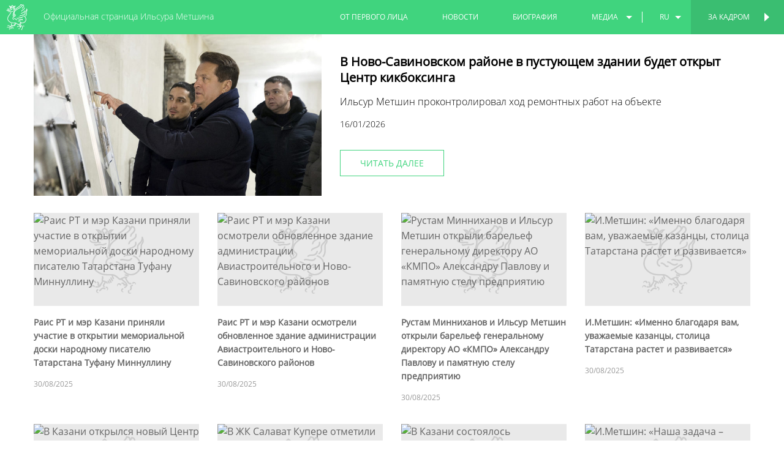

--- FILE ---
content_type: text/html; charset=utf-8
request_url: https://metshin.ru/ru/posts?page=11
body_size: 74991
content:
<!DOCTYPE html>
<html lang='en'>
<head>
<meta charset='utf-8'>
<meta content='width=device-width, initial-scale=1.0, maximum-scale=1.0, user-scalable=no' name='viewport'>
<meta content='yes' name='apple-mobile-web-app-capable'>
<meta content='IE=Edge' http-equiv='X-UA-Compatible'>
<link href='/favicon.ico' rel='icon'>
<meta content='61289d65f07acc5fb47b746099e44c63' name='cmsmagazine'>
<title>Новости - Официальная страница Ильсура Метшина
</title>
<link rel="stylesheet" media="screen" href="/assets/application-347cb250f1e5374b93eb13157947d902.css" />
<script src="/assets/vendor/modernizr-1003124a8251ca1289c77dc28740f33e.js"></script>
<meta name="csrf-param" content="authenticity_token" />
<meta name="csrf-token" content="Gf3dXr9eNvGdf/7jEgyBTYANBiBRbDLbv0BhTtf+feFvNCtWBJdr1KhDKpmzN3fnVljMpW9MjchDmioB1gk0Jg==" />
</head>
<body class='page-official   site'>
<header class='header js-header'>
<div class='header-navbar'>
<a class='offcanvas-button left js-offcanvas-menu' href='#'></a>
<ul class='header-navbar-list show-for-small-only' lang-small-only=''><li class='dropdown js-dropdown'><a class='dropdown-button' href='/'>
ru
</a>
<div class='dropdown-list'>
<ul>
<li>
<a page="11" controller="web/posts" action="index" locale="ru" href="/en/">en</a>
</li>
<li>
<a page="11" controller="web/posts" action="index" locale="ru" href="/tt/">tt</a>
</li>
</ul>
</div></li></ul>
<div class='header-logo-block'>
<a class='js-root-link' href='/'>
<div class='icon icon-3x'><svg class='icon-svg'><use xlink:href='/assets/icons-svg-93557065d7ff619daf0f252251ae3a65.svg#icon-gerb'></use></svg></div>
</a>
</div>
<div class='header-topbar-title'>
<a class='header-topbar-title-official' href='/'>
Официальная страница Ильсура Метшина
</a>
<a class='header-topbar-title-personal' href='/personal'>
<span>
Персональная страница
</span>
<span>
Персональная страница Ильсура Метшина
</span>
</a>
</div>
<div class='right header-navbar-list-official'>
<a class='header-switcher right js-async-link' data-state='personal' data-title='Персональная страница Ильсура Метшина' href='/personal'>
За кадром
</a>
<ul class='header-navbar-list right'><li><a href="/blogs">от первого лица</a></li><li><a href="/posts">новости</a></li><li><a href="/personal/biography">биография</a></li><li class='dropdown js-dropdown'><a class='dropdown-button dropdown-button-media' href='#'>медиа</a>
<div class='dropdown-list'>
<ul>
<li><a href="/galleries">фото</a></li><li><a href="/videos">видео</a></li></ul>
</div></li><li class='divider'></li><li class='dropdown js-dropdown'><a class='dropdown-button' href='/'>
ru
</a>
<div class='dropdown-list'>
<ul>
<li>
<a page="11" controller="web/posts" action="index" locale="ru" href="/en/">en</a>
</li>
<li>
<a page="11" controller="web/posts" action="index" locale="ru" href="/tt/">tt</a>
</li>
</ul>
</div></li></ul>
</div>
<a class='offcanvas-button right js-offcanvas-menu' href='#'></a>
<div class='left header-navbar-list-personal'>
<a class='header-switcher left js-async-link' data-state='official' data-title='Официальная страница Ильсура Метшина' href='/'>
<span class='show-for-small-only'>
Официальная
</span>
<span class='show-for-medium-up'>
Официальная страница
</span>
</a>
<ul class='header-navbar-list left'><li class='dropdown js-dropdown'><a class='dropdown-button' href='/'>
ru
</a>
<div class='dropdown-list'>
<ul>
<li>
<a page="11" controller="web/posts" action="index" locale="ru" href="/en/personal">en</a>
</li>
<li>
<a page="11" controller="web/posts" action="index" locale="ru" href="/tt/personal">tt</a>
</li>
</ul>
</div></li><li class='divider'></li><li><a href="/personal/posts">новости</a></li><li><a href="/personal/recommendations">Рекомендации</a></li><li><a href="/personal/biography">биография</a></li><li class='dropdown js-dropdown'><a class='dropdown-button' href='#'>медиа</a>
<div class='dropdown-list'>
<ul>
<li><a href="/personal/galleries">фото</a></li><li><a href="/personal/videos">видео</a></li></ul>
</div></li></ul>
</div>
</div>
</header>

<div class='js-content'>
<div class='posts post-main post-news'>
<div class='row'><div class='inline-columns small-12 medium-4 large-5'><div class='post-item-img maintain-aspect-ratio'>
<div class='post-item-date js-date-format-d-m-y' data-date='2026-01-16 10:48:40 +0300'></div>
<img alt="В Ново-Савиновском районе в пустующем здании будет открыт Центр кикбоксинга" src="https://cdn.metshin.ru/images/2026/01/16/4b090949-6304-46a9-b481-ec8ee9ba68e4_740x555.jpg" /></div></div><div class='inline-columns small-12 medium-8 large-7'><h2 class='post-item-title'>
В Ново-Савиновском районе в пустующем здании будет открыт Центр кикбоксинга</h2>
<div class='post-item-teaser'>
Ильсур Метшин проконтролировал ход ремонтных работ на объекте</div>
<div class='post-item-date js-date-format-d-m-y' data-date='2026-01-16 10:48:40 +0300'></div>
<a class="button js-item" data-state="post_show" data-template="new_show" data-data-url="/api/posts/28794" data-back-url="/posts" data-with-pagination="true" href="/ru/posts/28794">читать далее</a></div></div>
</div>
<div class='row'>
<div class='columns small-12'>
<div class='posts news'>
<ul class='small-block-grid-1 medium-block-grid-3 large-block-grid-4'>
<li>
<a class="post-item js-item" data-state="post_show" data-template="new_show" data-data-url="/api/posts/28561" data-back-url="/posts" data-with-pagination="true" href="/ru/posts/28561"><div class='post-item-img maintain-aspect-ratio'>
<img data-interchange="[/uploads/images/2025/08/30/6b7bc8c3-f4cc-4cfd-9d2c-8c9746b01851.jpg, (small)], [/uploads/images/2025/08/30/6b7bc8c3-f4cc-4cfd-9d2c-8c9746b01851.jpg, (medium)]" alt="Раис РТ и мэр Казани приняли участие в открытии мемориальной доски народному писателю Татарстана Туфану Миннуллину" src="" />
</div>
<div class='post-item-title'>
Раис РТ и мэр Казани приняли участие в открытии мемориальной доски народному писателю Татарстана Туфану Миннуллину
</div>
<div class='post-item-date js-date-format-d-m-y' data-date='2025-08-30 15:03:19 +0300'></div>
</a></li>
<li>
<a class="post-item js-item" data-state="post_show" data-template="new_show" data-data-url="/api/posts/28558" data-back-url="/posts" data-with-pagination="true" href="/ru/posts/28558"><div class='post-item-img maintain-aspect-ratio'>
<img data-interchange="[/uploads/images/2025/08/30/82bccb12-c8ab-4d8f-9fd8-7f89bae706b0.jpg, (small)], [/uploads/images/2025/08/30/82bccb12-c8ab-4d8f-9fd8-7f89bae706b0.jpg, (medium)]" alt="Раис РТ и мэр Казани осмотрели обновленное здание администрации Авиастроительного и Ново-Савиновского районов" src="" />
</div>
<div class='post-item-title'>
Раис РТ и мэр Казани осмотрели обновленное здание администрации Авиастроительного и Ново-Савиновского районов
</div>
<div class='post-item-date js-date-format-d-m-y' data-date='2025-08-30 14:56:13 +0300'></div>
</a></li>
<li>
<a class="post-item js-item" data-state="post_show" data-template="new_show" data-data-url="/api/posts/28557" data-back-url="/posts" data-with-pagination="true" href="/ru/posts/28557"><div class='post-item-img maintain-aspect-ratio'>
<img data-interchange="[/uploads/images/2025/08/30/48fdd71e-a128-4124-910f-fa36b75fd72c.jpg, (small)], [/uploads/images/2025/08/30/48fdd71e-a128-4124-910f-fa36b75fd72c.jpg, (medium)]" alt="Рустам Минниханов и Ильсур Метшин открыли барельеф генеральному директору АО «КМПО» Александру Павлову и памятную стелу предприятию" src="" />
</div>
<div class='post-item-title'>
Рустам Минниханов и Ильсур Метшин открыли барельеф генеральному директору АО «КМПО» Александру Павлову и памятную стелу предприятию
</div>
<div class='post-item-date js-date-format-d-m-y' data-date='2025-08-30 14:30:38 +0300'></div>
</a></li>
<li>
<a class="post-item js-item" data-state="post_show" data-template="new_show" data-data-url="/api/posts/28552" data-back-url="/posts" data-with-pagination="true" href="/ru/posts/28552"><div class='post-item-img maintain-aspect-ratio'>
<img data-interchange="[/uploads/images/2025/08/30/9629d041-9175-4a36-b08d-4d378761b8e3.jpg, (small)], [/uploads/images/2025/08/30/9629d041-9175-4a36-b08d-4d378761b8e3.jpg, (medium)]" alt="И.Метшин: «Именно благодаря вам, уважаемые казанцы, столица Татарстана растет и развивается»" src="" />
</div>
<div class='post-item-title'>
И.Метшин: «Именно благодаря вам, уважаемые казанцы, столица Татарстана растет и развивается»
</div>
<div class='post-item-date js-date-format-d-m-y' data-date='2025-08-30 09:05:00 +0300'></div>
</a></li>
<li>
<a class="post-item js-item" data-state="post_show" data-template="new_show" data-data-url="/api/posts/28550" data-back-url="/posts" data-with-pagination="true" href="/ru/posts/28550"><div class='post-item-img maintain-aspect-ratio'>
<img data-interchange="[/uploads/images/2025/08/29/328c5ff3-66f3-4faf-853d-166947c21c97.jpg, (small)], [/uploads/images/2025/08/29/328c5ff3-66f3-4faf-853d-166947c21c97.jpg, (medium)]" alt="В Казани открылся новый Центр фехтования" src="" />
</div>
<div class='post-item-title'>
В Казани открылся новый Центр фехтования
</div>
<div class='post-item-date js-date-format-d-m-y' data-date='2025-08-29 11:56:03 +0300'></div>
</a></li>
<li>
<a class="post-item js-item" data-state="post_show" data-template="new_show" data-data-url="/api/posts/28546" data-back-url="/posts" data-with-pagination="true" href="/ru/posts/28546"><div class='post-item-img maintain-aspect-ratio'>
<img data-interchange="[/uploads/images/2025/08/28/10fdcff8-79fb-4d5b-857e-553802fd62f8.jpg, (small)], [/uploads/images/2025/08/28/10fdcff8-79fb-4d5b-857e-553802fd62f8.jpg, (medium)]" alt="В ЖК Салават Купере отметили 10-летие микрорайона" src="" />
</div>
<div class='post-item-title'>
В ЖК Салават Купере отметили 10-летие микрорайона
</div>
<div class='post-item-date js-date-format-d-m-y' data-date='2025-08-28 19:54:57 +0300'></div>
</a></li>
<li>
<a class="post-item js-item" data-state="post_show" data-template="new_show" data-data-url="/api/posts/28548" data-back-url="/posts" data-with-pagination="true" href="/ru/posts/28548"><div class='post-item-img maintain-aspect-ratio'>
<img data-interchange="[/uploads/images/2025/08/29/aa2dee73-c63e-4b6e-9677-cafcbeb9a093.jpg, (small)], [/uploads/images/2025/08/29/aa2dee73-c63e-4b6e-9677-cafcbeb9a093.jpg, (medium)]" alt="В Казани состоялось торжественное открытие бюста участнику Великой Отечественной войны Махмуту Гарееву" src="" />
</div>
<div class='post-item-title'>
В Казани состоялось торжественное открытие бюста участнику Великой Отечественной войны Махмуту Гарееву
</div>
<div class='post-item-date js-date-format-d-m-y' data-date='2025-08-28 19:10:00 +0300'></div>
</a></li>
<li>
<a class="post-item js-item" data-state="post_show" data-template="new_show" data-data-url="/api/posts/28545" data-back-url="/posts" data-with-pagination="true" href="/ru/posts/28545"><div class='post-item-img maintain-aspect-ratio'>
<img data-interchange="[/uploads/images/2025/08/27/3e2fc853-3d5f-4556-9110-28e71b25e5ee.jpg, (small)], [/uploads/images/2025/08/27/3e2fc853-3d5f-4556-9110-28e71b25e5ee.jpg, (medium)]" alt="И.Метшин: «Наша задача – готовить ребят так, чтобы они могли занять свое место в жизни»" src="" />
</div>
<div class='post-item-title'>
И.Метшин: «Наша задача – готовить ребят так, чтобы они могли занять свое место в жизни»
</div>
<div class='post-item-date js-date-format-d-m-y' data-date='2025-08-26 18:00:00 +0300'></div>
</a></li>
<li>
<a class="post-item js-item" data-state="post_show" data-template="new_show" data-data-url="/api/posts/28543" data-back-url="/posts" data-with-pagination="true" href="/ru/posts/28543"><div class='post-item-img maintain-aspect-ratio'>
<img data-interchange="[/uploads/images/2025/08/27/bba7d468-6c85-4470-9758-da90cdea7a9c.jpg, (small)], [/uploads/images/2025/08/27/bba7d468-6c85-4470-9758-da90cdea7a9c.jpg, (medium)]" alt="И.Метшин: «Мечтаю, чтобы Казань всегда была на новой волне»" src="" />
</div>
<div class='post-item-title'>
И.Метшин: «Мечтаю, чтобы Казань всегда была на новой волне»
</div>
<div class='post-item-date js-date-format-d-m-y' data-date='2025-08-26 17:00:00 +0300'></div>
</a></li>
<li>
<a class="post-item js-item" data-state="post_show" data-template="new_show" data-data-url="/api/posts/28539" data-back-url="/posts" data-with-pagination="true" href="/ru/posts/28539"><div class='post-item-img maintain-aspect-ratio'>
<img data-interchange="[/uploads/images/2025/08/26/d3a768db-e546-4fd5-a89c-f97071d26e5d.jpg, (small)], [/uploads/images/2025/08/26/d3a768db-e546-4fd5-a89c-f97071d26e5d.jpg, (medium)]" alt="Звезды «Новой волны» по приглашению мэра Казани посетили музыкальную школу №1 им.Чайковского и презентовали арт-объект фестиваля" src="" />
</div>
<div class='post-item-title'>
Звезды «Новой волны» по приглашению мэра Казани посетили музыкальную школу №1 им.Чайковского и презентовали арт-объект фестиваля
</div>
<div class='post-item-date js-date-format-d-m-y' data-date='2025-08-26 16:53:52 +0300'></div>
</a></li>
<li>
<a class="post-item js-item" data-state="post_show" data-template="new_show" data-data-url="/api/posts/28541" data-back-url="/posts" data-with-pagination="true" href="/ru/posts/28541"><div class='post-item-img maintain-aspect-ratio'>
<img data-interchange="[/uploads/images/2025/08/27/88bce47e-3530-422a-b252-40affdb38ea1.jpg, (small)], [/uploads/images/2025/08/27/88bce47e-3530-422a-b252-40affdb38ea1.jpg, (medium)]" alt="На августовской педконференции в Казани наградили работников образования" src="" />
</div>
<div class='post-item-title'>
На августовской педконференции в Казани наградили работников образования
</div>
<div class='post-item-date js-date-format-d-m-y' data-date='2025-08-26 16:00:00 +0300'></div>
</a></li>
<li>
<a class="post-item js-item" data-state="post_show" data-template="new_show" data-data-url="/api/posts/28536" data-back-url="/posts" data-with-pagination="true" href="/ru/posts/28536"><div class='post-item-img maintain-aspect-ratio'>
<img data-interchange="[/uploads/images/2025/08/25/50e809da-ae65-42fe-8e06-48c3caff8172.jpg, (small)], [/uploads/images/2025/08/25/50e809da-ae65-42fe-8e06-48c3caff8172.jpg, (medium)]" alt="Ильсур Метшин: «Мы чествуем людей, которым небезразлична судьба нашей республики и города»" src="" />
</div>
<div class='post-item-title'>
Ильсур Метшин: «Мы чествуем людей, которым небезразлична судьба нашей республики и города»
</div>
<div class='post-item-date js-date-format-d-m-y' data-date='2025-08-25 16:28:50 +0300'></div>
</a></li>
</ul>
</div>
</div>
</div>
<div class='row'>
<div class='columns small-12'>
<div class='text-center'>
<nav class='pagination'>
<span class='first'>
<a href="/ru/posts">первая страница</a>
</span>

<div class='prev'>
<a rel="prev" href="/ru/posts?page=10"><div class='pagination-button-title'>
<div class='icon icon-2x'><svg class='icon-svg'><use xlink:href='/assets/icons-svg-93557065d7ff619daf0f252251ae3a65.svg#icon-arrow-left'></use></svg></div>
<span>
следующая страница
</span>
</div>
<div class='pagination-button-date'>
<div class='js-date-format-d-m-y' data-date='2025-09-08 12:40:00 +0300'></div>
<span>-</span>
<div class='js-date-format-d-m-y' data-date='2025-08-30 15:11:41 +0300'></div>
</div>
</a></div>

<span class='page gap'>
&hellip;
</span>

<span class='page'>
<a href="/ru/posts?page=7">7</a>
</span>

<span class='page'>
<a href="/ru/posts?page=8">8</a>
</span>

<span class='page'>
<a href="/ru/posts?page=9">9</a>
</span>

<span class='page'>
<a rel="prev" href="/ru/posts?page=10">10</a>
</span>

<span class='page current'>
11
</span>

<span class='page'>
<a rel="next" href="/ru/posts?page=12">12</a>
</span>

<span class='page'>
<a href="/ru/posts?page=13">13</a>
</span>

<span class='page'>
<a href="/ru/posts?page=14">14</a>
</span>

<span class='page'>
<a href="/ru/posts?page=15">15</a>
</span>

<span class='page gap'>
&hellip;
</span>

<div class='next'>
<a rel="next" href="/ru/posts?page=12"><div class='pagination-button-title'>
<span>
предыдущая страница
</span>
<div class='icon icon-2x'><svg class='icon-svg'><use xlink:href='/assets/icons-svg-93557065d7ff619daf0f252251ae3a65.svg#icon-arrow-right'></use></svg></div>
</div>
<div class='pagination-button-date'>
<div class='js-date-format-d-m-y' data-date='2025-08-25 15:51:12 +0300'></div>
<span>-</span>
<div class='js-date-format-d-m-y' data-date='2025-08-12 17:38:37 +0300'></div>
</div>
</a></div>

<span class='last'>
<a href="/ru/posts?page=901">последняя страница</a>
</span>

</nav>

</div>
</div>
</div>

<div class='reveal-modal js-modal' data-reveal=''></div>


<footer class='footer'>
<div class='row'>
<div class='columns small-12'>
<div class='footer-title'>
Официальный сайт Мэра Казани
</div>
</div>
</div>
<div class='row'>
<!-- noindex -->
<div class='columns small-12'>
<ul class='footer-list footer-list-official'>
<li><a href="/blogs">от первого лица</a></li>
<li><a href="/posts">новости</a></li>
<li><a href="/personal/biography">биография</a></li>
<li><a href="/galleries">фото</a></li>
<li><a href="/videos">видео</a></li>
</ul>
<ul class='footer-list footer-list-personal'>
<li><a href="/personal/blogs">личное мнение</a></li>
<li><a href="/personal/posts">новости</a></li>
<li><a href="/personal/recommendations">Рекомендации</a></li>
<li><a href="/personal/biography">биография</a></li>
<li><a href="/personal/galleries">фото</a></li>
<li><a href="/personal/videos">видео</a></li>
</ul>
</div>
<!-- / noindex -->
</div>
<div class='row'>
<!-- noindex -->
<div class='columns small-12 medium-8 medium-centered'>
<div class='footer-agreement hide-for-small-only'>
Ответственным за информационное наполнение и сопровождение сайта Мэра Казани является информационное агентство «Город Казань KZN.RU». Все материалы сайта Мэра Казани могут быть воспроизведены в любых средствах массовой информации, на серверах сети Интернет или на любых иных носителях без каких-либо ограничений по объему и срокам публикации. Условием перепечатки и ретрансляции является ссылка на первоисточник (в случае копирования информации портала в сети Интернет - интерактивная ссылка). Предварительного согласия на перепечатку со стороны информационного агентства «Город Казань KZN.RU» и пресс-службы Мэрии Казани не требуется.
</div>
<ul class='accordion show-for-small-only' data-accordion=''>
<li class='accordion-navigation'>
<a href='#user_info'>
условия предоставления информации
<div class='icon icon-3x'><svg class='icon-svg'><use xlink:href='/assets/icons-svg-93557065d7ff619daf0f252251ae3a65.svg#icon-arrow-right'></use></svg></div>
</a>
<div class='content' id='user_info'>
Ответственным за информационное наполнение и сопровождение сайта Мэра Казани является информационное агентство «Город Казань KZN.RU». Все материалы сайта Мэра Казани могут быть воспроизведены в любых средствах массовой информации, на серверах сети Интернет или на любых иных носителях без каких-либо ограничений по объему и срокам публикации. Условием перепечатки и ретрансляции является ссылка на первоисточник (в случае копирования информации портала в сети Интернет - интерактивная ссылка). Предварительного согласия на перепечатку со стороны информационного агентства «Город Казань KZN.RU» и пресс-службы Мэрии Казани не требуется.
</div>
</li>
</ul>
</div>
<!-- / noindex -->
</div>
<div class='row hide-for-small-only'>
<div class='columns small-12'>
<ul class='footer-list footer-list-bottom'>
<li>
<a href='http://www.kzn.ru/' target='_blank'>
Мэрия Казани
</a>
</li>
<li>
<a href='http://www.kzn.ru/irecept' target='_blank'>
Интернет-приемная
</a>
</li>
</ul>
</div>
</div>
<div class='row'>
<div class='columns small-12'>
<div class='footer-license'>
<div class='footer-license__title'>
Все материалы сайта доступны по лицензии:
</div>
<a target="_blank" class="footer-license__link" href="http://creativecommons.org/licenses/by/4.0/deed.ru">Creative Commons Attribution 4.0 International</a>
</div>
</div>
</div>
</footer>

</div>
<div class='offcanvas offcanvas-left'>
<div class='offcanvas-content'>
<ul class='offcanvas-menu'>
<li><a href="/blogs">от первого лица</a></li>
<li><a href="/posts">новости</a></li>
<li><a href="/personal/biography">биография</a></li>
<li><a href="/galleries">фото</a></li>
<li><a href="/videos">видео</a></li>
</ul>
<ul class='offcanvas-menu'>
<li>
<a href='http://www.kzn.ru/irecept'><span>Интернет-приемная</span><div class='icon icon-2x'><svg class='icon-svg'><use xlink:href='/assets/icons-svg-93557065d7ff619daf0f252251ae3a65.svg#icon-mail'></use></svg></div>
</a>
</li>
<li>
<a href='http://www.kzn.ru/' target='_blank'><span>Мэрия Казани</span><div class='icon icon-2x'><svg class='icon-svg'><use xlink:href='/assets/icons-svg-93557065d7ff619daf0f252251ae3a65.svg#icon-world'></use></svg></div>
</a>
</li>
</ul>
</div>
</div>
<div class='offcanvas offcanvas-right'>
<div class='offcanvas-content'>
<ul class='offcanvas-menu'>
<li><a href="/personal/posts">новости</a></li>
<li><a href="/personal/recommendations">Рекомендации</a></li>
<li><a href="/personal/biography">биография</a></li>
<li><a href="/personal/galleries">фото</a></li>
<li><a href="/personal/videos">видео</a></li>
</ul>
</div>
</div>

<div class='page-switcher'></div>
<a class='switcher switcher-left js-async-link js-switcher' data-state='personal' href='/personal'>
<div class='switcher-bg'></div>
<div class='switcher-arrow'>
<div class='icon icon-2x'><svg class='icon-svg'><use xlink:href='/assets/icons-svg-93557065d7ff619daf0f252251ae3a65.svg#icon-arrow-to-left'></use></svg></div>
</div>
<div class='switcher-title'>
<div class='title'>
персональная страница
</div>
</div>
</a>
<a class='switcher switcher-right js-async-link' data-state='official' href='/'>
<div class='switcher-bg'></div>
<div class='switcher-arrow'>
<div class='icon icon-2x'><svg class='icon-svg'><use xlink:href='/assets/icons-svg-93557065d7ff619daf0f252251ae3a65.svg#icon-arrow-to-right'></use></svg></div>
</div>
<div class='switcher-title'>
<div class='title'>
официальная страница
</div>
</div>
</a>

<script id='new_show' type='text/html'>
<div class='modal-topbar'>
<div class='modal-topbar-content'>
<a class='close-reveal-modal js-modal-close right'>
<div class='icon icon-1x'><svg class='icon-svg'><use xlink:href='/assets/icons-svg-93557065d7ff619daf0f252251ae3a65.svg#icon-close-btn'></use></svg></div>
</a>
<div class='modal-label'>
<div class='modal-label-icon'>
<div class='icon icon-1x'><svg class='icon-svg'><use xlink:href='/assets/icons-svg-93557065d7ff619daf0f252251ae3a65.svg#icon-news-nofill'></use></svg></div>
</div>
<div class='modal-label-text'>
Новости
</div>
</div>
</div>
</div>
<div class='modal-content'>
<div class='row'>
<div class='columns small-12'>
<h1 class='modal-content-title'>
{{item.title}}
</h1>
</div>
</div>
<div class='row'>
<div class='columns small-12'>
<div class='modal-content-date date-time js-date-format-time' data-date='{{item.published_at}}'></div>
<div class='modal-content-date date-d-m-y js-date-format-d-m-y' data-date='{{item.published_at}}'></div>
</div>
</div>
<div class='row'>
<div class='columns small-12'>
<div class='modal-content-media'>
<img alt='{{item.title}}' class='modal-content-img' data-interchange='[{{item.image_medium}}, (small)], [{{item.image_large}}, (medium)]'>
<div class='modal-content-author-media'>
{{{item.media_author}}}
</div>
</div>
</div>
</div>
<div class='row'>
<div class='columns small-12 large-8 large-push-3'>
{{{item.body}}}
</div>
<div class='columns small-12 large-3 large-pull-8'>
<div class='modal-content-author small-text-center large-text-left'>
{{{item.text_author}}}
<!-- %span -->
<!-- Зиля Гайфи -->
<!-- %span -->
<!-- Город Казань -->
<!-- %span -->
<!-- =link_to "www.kzn.ru", "www.kzn.ru" -->
</div>
</div>
</div>
</div>
{{#if relations.has_relations}}<div class='modal-materials'>
<div class='modal-materials-title'>
Мультимедиа
</div>
<ul class='modal-materials-list'>
{{#if relations.has_gallery}}<li>
<a href='{{relations.gallery}}'>
<div class='modal-materials-list-icon'>
<div class='icon icon-3x'><svg class='icon-svg'><use xlink:href='/assets/icons-svg-93557065d7ff619daf0f252251ae3a65.svg#icon-photo-materials'></use></svg></div>
</div>
<div class='modal-materials-list-text'>
фото
</div>
</a>
</li>{{/if}}{{#if relations.has_personal_gallery}}<li>
<a href='{{relations.gallery}}'>
<div class='modal-materials-list-icon'>
<div class='icon icon-3x'><svg class='icon-svg'><use xlink:href='/assets/icons-svg-93557065d7ff619daf0f252251ae3a65.svg#icon-photo-materials'></use></svg></div>
</div>
<div class='modal-materials-list-text'>
фото
</div>
</a>
</li>{{/if}}{{#if relations.has_video}}<li>
<a href='{{relations.video}}'>
<div class='modal-materials-list-icon'>
<div class='icon icon-3x'><svg class='icon-svg'><use xlink:href='/assets/icons-svg-93557065d7ff619daf0f252251ae3a65.svg#icon-video-materials'></use></svg></div>
</div>
<div class='modal-materials-list-text'>
видео
</div>
</a>
</li>{{/if}}{{#if relations.has_personal_video}}<li>
<a href='{{relations.video}}'>
<div class='modal-materials-list-icon'>
<div class='icon icon-3x'><svg class='icon-svg'><use xlink:href='/assets/icons-svg-93557065d7ff619daf0f252251ae3a65.svg#icon-video-materials'></use></svg></div>
</div>
<div class='modal-materials-list-text'>
видео
</div>
</a>
</li>{{/if}}{{#if relations.has_post}}<li>
<a href='{{relations.post}}'>
<div class='modal-materials-list-icon'>
<div class='icon icon-3x'><svg class='icon-svg'><use xlink:href='/assets/icons-svg-93557065d7ff619daf0f252251ae3a65.svg#icon-post-materials'></use></svg></div>
</div>
<div class='modal-materials-list-text'>
<span class="translation_missing" title="translation missing: ru.modal_materials.news">News</span>
</div>
</a>
</li>{{/if}}{{#if relations.has_personal_post}}<li>
<a href='{{relations.post}}'>
<div class='modal-materials-list-icon'>
<div class='icon icon-3x'><svg class='icon-svg'><use xlink:href='/assets/icons-svg-93557065d7ff619daf0f252251ae3a65.svg#icon-post-materials'></use></svg></div>
</div>
<div class='modal-materials-list-text'>
<span class="translation_missing" title="translation missing: ru.modal_materials.news">News</span>
</div>
</a>
</li>{{/if}}</ul>
</div>{{/if}}
<div class='modal-social' id='modal-social'></div>
<div class='modal-footer'>
{{#if pagination}}<a class='nav-left js-modal-nav-button' data-back-url='{{posts_path}}/{{locale}}/' data-data-url='{{api_post_path prev.id}}?locale={{locale}}' data-state='post_show' data-template='{{prev.show_template}}' data-with-pagination='true' href='/{{locale}}{{post_path prev.id}}'>
<div class='nav-content'>
<div class='nav-header'>
Следующая новость
</div>
<div class='nav-text'>
{{prev.title}}
</div>
<div class='icon icon-2x'><svg class='icon-svg'><use xlink:href='/assets/icons-svg-93557065d7ff619daf0f252251ae3a65.svg#icon-arrow-left'></use></svg></div>
</div>
</a>
<a class='nav-right js-modal-nav-button' data-back-url='{{posts_path}}/{{locale}}/' data-data-url='{{api_post_path next.id}}?locale={{locale}}' data-state='post_show' data-template='{{next.show_template}}' data-with-pagination='true' href='/{{locale}}{{post_path next.id}}'>
<div class='nav-content'>
<div class='nav-header'>
Предыдущая новость
</div>
<div class='nav-text'>
{{next.title}}
</div>
<div class='icon icon-2x'><svg class='icon-svg'><use xlink:href='/assets/icons-svg-93557065d7ff619daf0f252251ae3a65.svg#icon-arrow-right'></use></svg></div>
</div>
</a>{{/if}}</div>
</script>

<script id='blog_show' type='text/html'>
<div class='modal-topbar'>
<div class='modal-topbar-content'>
<a class='close-reveal-modal js-modal-close right'>
<div class='icon icon-1x'><svg class='icon-svg'><use xlink:href='/assets/icons-svg-93557065d7ff619daf0f252251ae3a65.svg#icon-close-btn'></use></svg></div>
</a>
<div class='modal-label'>
<div class='modal-label-icon'>
<div class='icon icon-1x'><svg class='icon-svg'><use xlink:href='/assets/icons-svg-93557065d7ff619daf0f252251ae3a65.svg#icon-news-nofill'></use></svg></div>
</div>
<div class='modal-label-text'>
Личное мнение
</div>
</div>
</div>
</div>
<div class='modal-content'>
<div class='row'>
<div class='columns small-12'>
<h1 class='modal-content-title'>
{{item.title}}
</h1>
</div>
</div>
<div class='row'>
<div class='columns small-12'>
<div class='modal-content-date date-time js-date-format-time' data-date='{{item.published_at}}'></div>
<div class='modal-content-date date-d-m-y js-date-format-d-m-y' data-date='{{item.published_at}}'></div>
</div>
</div>
<!-- .row -->
<!-- .columns.small-12 -->
<!-- .modal-content-author -->
<!-- {{{item.text_author}}} -->
<div class='row'>
<div class='columns small-12'>
<div class='modal-content-media'>
<img alt='{{item.title}}' class='modal-content-img' data-interchange='[{{item.image_medium}}, (small)], [{{item.image_large}}, (medium)]'>
<div class='modal-content-author-media'>
{{{item.media_author}}}
</div>
</div>
</div>
</div>
<div class='row'>
<div class='columns small-12 large-8 large-push-3'>
{{{item.body}}}
</div>
<div class='columns small-12 large-2 large-pull-8'>
<div class='modal-content-author small-text-center large-text-left'>
{{{item.text_author}}}
<!-- %span -->
<!-- Зиля Гайфи -->
<!-- %span -->
<!-- Город Казань -->
<!-- %span -->
<!-- =link_to "www.kzn.ru", "www.kzn.ru" -->
</div>
</div>
</div>
</div>
{{#if relations.has_relations}}<div class='modal-materials'>
<div class='modal-materials-title'>
Мультимедиа
</div>
<ul class='modal-materials-list'>
{{#if relations.has_gallery}}<li>
<a href='{{relations.gallery}}'>
<div class='modal-materials-list-icon'>
<div class='icon icon-3x'><svg class='icon-svg'><use xlink:href='/assets/icons-svg-93557065d7ff619daf0f252251ae3a65.svg#icon-photo-materials'></use></svg></div>
</div>
<div class='modal-materials-list-text'>
фото
</div>
</a>
</li>{{/if}}{{#if relations.has_personal_gallery}}<li>
<a href='{{relations.gallery}}'>
<div class='modal-materials-list-icon'>
<div class='icon icon-3x'><svg class='icon-svg'><use xlink:href='/assets/icons-svg-93557065d7ff619daf0f252251ae3a65.svg#icon-photo-materials'></use></svg></div>
</div>
<div class='modal-materials-list-text'>
фото
</div>
</a>
</li>{{/if}}{{#if relations.has_video}}<li>
<a href='{{relations.video}}'>
<div class='modal-materials-list-icon'>
<div class='icon icon-3x'><svg class='icon-svg'><use xlink:href='/assets/icons-svg-93557065d7ff619daf0f252251ae3a65.svg#icon-video-materials'></use></svg></div>
</div>
<div class='modal-materials-list-text'>
видео
</div>
</a>
</li>{{/if}}{{#if relations.has_personal_video}}<li>
<a href='{{relations.video}}'>
<div class='modal-materials-list-icon'>
<div class='icon icon-3x'><svg class='icon-svg'><use xlink:href='/assets/icons-svg-93557065d7ff619daf0f252251ae3a65.svg#icon-video-materials'></use></svg></div>
</div>
<div class='modal-materials-list-text'>
видео
</div>
</a>
</li>{{/if}}{{#if relations.has_post}}<li>
<a href='{{relations.post}}'>
<div class='modal-materials-list-icon'>
<div class='icon icon-3x'><svg class='icon-svg'><use xlink:href='/assets/icons-svg-93557065d7ff619daf0f252251ae3a65.svg#icon-post-materials'></use></svg></div>
</div>
<div class='modal-materials-list-text'>
<span class="translation_missing" title="translation missing: ru.modal_materials.news">News</span>
</div>
</a>
</li>{{/if}}{{#if relations.has_personal_post}}<li>
<a href='{{relations.post}}'>
<div class='modal-materials-list-icon'>
<div class='icon icon-3x'><svg class='icon-svg'><use xlink:href='/assets/icons-svg-93557065d7ff619daf0f252251ae3a65.svg#icon-post-materials'></use></svg></div>
</div>
<div class='modal-materials-list-text'>
<span class="translation_missing" title="translation missing: ru.modal_materials.news">News</span>
</div>
</a>
</li>{{/if}}</ul>
</div>{{/if}}
<div class='modal-social' id='modal-social'></div>
<div class='modal-footer'>
{{#if pagination}}<a class='nav-left js-modal-nav-button' data-back-url='{{blogs_path}}/{{locale}}/' data-data-url='{{api_blog_path prev.id}}?locale={{locale}}' data-state='blog_show' data-template='{{prev.show_template}}' data-with-pagination='true' href='/{{locale}}{{blog_path prev.id}}'>
<div class='nav-content'>
<div class='nav-header'>
Следующая новость
</div>
<div class='nav-text'>
{{prev.title}}
</div>
<div class='icon icon-2x'><svg class='icon-svg'><use xlink:href='/assets/icons-svg-93557065d7ff619daf0f252251ae3a65.svg#icon-arrow-left'></use></svg></div>
</div>
</a>
<a class='nav-right js-modal-nav-button' data-back-url='{{blogs_path}}/{{locale}}/' data-data-url='{{api_blog_path next.id}}?locale={{locale}}' data-state='blog_show' data-template='{{next.show_template}}' data-with-pagination='true' href='/{{locale}}{{blog_path next.id}}'>
<div class='nav-content'>
<div class='nav-header'>
Предыдущая новость
</div>
<div class='nav-text'>
{{next.title}}
</div>
<div class='icon icon-2x'><svg class='icon-svg'><use xlink:href='/assets/icons-svg-93557065d7ff619daf0f252251ae3a65.svg#icon-arrow-right'></use></svg></div>
</div>
</a>{{/if}}</div>
</script>

<script id='video_show' type='text/html'>
<div class='modal-topbar'>
<div class='modal-topbar-content'>
<a class='close-reveal-modal js-modal-close right'>
<div class='icon icon-1x'><svg class='icon-svg'><use xlink:href='/assets/icons-svg-93557065d7ff619daf0f252251ae3a65.svg#icon-close-btn'></use></svg></div>
</a>
<div class='modal-label'>
<div class='modal-label-icon'>
<div class='icon icon-1x'><svg class='icon-svg'><use xlink:href='/assets/icons-svg-93557065d7ff619daf0f252251ae3a65.svg#icon-news-nofill'></use></svg></div>
</div>
<div class='modal-label-text'>
Видео
</div>
</div>
</div>
</div>
<div class='modal-content'>
<div class='row'>
<div class='columns small-12'>
<h1 class='modal-content-title'>
{{item.title}}
</h1>
</div>
</div>
<div class='row'>
<div class='columns small-12'>
<div class='modal-content-date date-time js-date-format-time' data-date='{{item.published_at}}'></div>
<div class='modal-content-date date-d-m-y js-date-format-d-m-y' data-date='{{item.published_at}}'></div>
</div>
</div>
<div class='row'>
<div class='columns small-12'>
<div class='modal-content-video js-video'>
<video autoplay class='video-js vjs-video-skin vjs-big-play-centered' controls height='auto' id='video' poster='{{item.preview_large}}' preload='auto' width='100%'>
<source src='{{item.mp4}}' type='video/mp4'>
<!-- noindex -->
<p class='vjs-no-js'>
To view this video please enable JavaScript, and consider upgrading to a web browser that
<a href='http://videojs.com/html5-video-support/' target='_blank'>supports HTML5 video</a>
</p>
<!-- / noindex -->
</video>
</div>
</div>
</div>
<div class='row'>
<div class='columns small-12'>
<div class='text-center'>
<a class='button' download='' href='{{item.mp4}}'>
Скачать
</a>
</div>
</div>
</div>
<div class='row'>
<div class='columns small-3 small-centered'>
{{#if relations.has_relations}}<div class='modal-materials'>
<div class='modal-materials-title'>
Мультимедиа
</div>
<ul class='modal-materials-list'>
{{#if relations.has_gallery}}<li>
<a href='{{relations.gallery}}'>
<div class='modal-materials-list-icon'>
<div class='icon icon-3x'><svg class='icon-svg'><use xlink:href='/assets/icons-svg-93557065d7ff619daf0f252251ae3a65.svg#icon-photo-materials'></use></svg></div>
</div>
<div class='modal-materials-list-text'>
фото
</div>
</a>
</li>{{/if}}{{#if relations.has_personal_gallery}}<li>
<a href='{{relations.gallery}}'>
<div class='modal-materials-list-icon'>
<div class='icon icon-3x'><svg class='icon-svg'><use xlink:href='/assets/icons-svg-93557065d7ff619daf0f252251ae3a65.svg#icon-photo-materials'></use></svg></div>
</div>
<div class='modal-materials-list-text'>
фото
</div>
</a>
</li>{{/if}}{{#if relations.has_video}}<li>
<a href='{{relations.video}}'>
<div class='modal-materials-list-icon'>
<div class='icon icon-3x'><svg class='icon-svg'><use xlink:href='/assets/icons-svg-93557065d7ff619daf0f252251ae3a65.svg#icon-video-materials'></use></svg></div>
</div>
<div class='modal-materials-list-text'>
видео
</div>
</a>
</li>{{/if}}{{#if relations.has_personal_video}}<li>
<a href='{{relations.video}}'>
<div class='modal-materials-list-icon'>
<div class='icon icon-3x'><svg class='icon-svg'><use xlink:href='/assets/icons-svg-93557065d7ff619daf0f252251ae3a65.svg#icon-video-materials'></use></svg></div>
</div>
<div class='modal-materials-list-text'>
видео
</div>
</a>
</li>{{/if}}{{#if relations.has_post}}<li>
<a href='{{relations.post}}'>
<div class='modal-materials-list-icon'>
<div class='icon icon-3x'><svg class='icon-svg'><use xlink:href='/assets/icons-svg-93557065d7ff619daf0f252251ae3a65.svg#icon-post-materials'></use></svg></div>
</div>
<div class='modal-materials-list-text'>
<span class="translation_missing" title="translation missing: ru.modal_materials.news">News</span>
</div>
</a>
</li>{{/if}}{{#if relations.has_personal_post}}<li>
<a href='{{relations.post}}'>
<div class='modal-materials-list-icon'>
<div class='icon icon-3x'><svg class='icon-svg'><use xlink:href='/assets/icons-svg-93557065d7ff619daf0f252251ae3a65.svg#icon-post-materials'></use></svg></div>
</div>
<div class='modal-materials-list-text'>
<span class="translation_missing" title="translation missing: ru.modal_materials.news">News</span>
</div>
</a>
</li>{{/if}}</ul>
</div>{{/if}}
</div>
</div>
</div>
<div class='modal-social' id='modal-social'></div>
<div class='modal-footer'>
{{#if pagination}}<a class='nav-left js-modal-nav-button' data-back-url='{{videos_path}}/{{locale}}/' data-data-url='{{api_video_path prev.id}}?locale={{locale}}' data-state='video_show' data-template='{{prev.show_template}}' data-with-pagination='true' href='/{{locale}}{{video_path prev.id}}'>
<div class='nav-content'>
<div class='nav-header'>
Предыдущее видео
</div>
<div class='nav-text'>
{{prev.title}}
</div>
<div class='icon icon-2x'><svg class='icon-svg'><use xlink:href='/assets/icons-svg-93557065d7ff619daf0f252251ae3a65.svg#icon-arrow-left'></use></svg></div>
</div>
</a>
<a class='nav-right js-modal-nav-button' data-back-url='{{videos_path}}/{{locale}}/' data-data-url='{{api_video_path next.id}}?locale={{locale}}' data-state='video_show' data-template='{{next.show_template}}' data-with-pagination='true' href='/{{locale}}{{video_path next.id}}'>
<div class='nav-content'>
<div class='nav-header'>
Следующее видео
</div>
<div class='nav-text'>
{{next.title}}
</div>
<div class='icon icon-2x'><svg class='icon-svg'><use xlink:href='/assets/icons-svg-93557065d7ff619daf0f252251ae3a65.svg#icon-arrow-right'></use></svg></div>
</div>
</a>{{/if}}</div>
</script>

<script id='recommendation_show' type='text/html'>
<div class='modal-topbar'>
<div class='modal-topbar-content'>
<a class='close-reveal-modal js-modal-close right'>
<div class='icon icon-1x'><svg class='icon-svg'><use xlink:href='/assets/icons-svg-93557065d7ff619daf0f252251ae3a65.svg#icon-close-btn'></use></svg></div>
</a>
<div class='modal-label'>
<div class='modal-label-icon'>
<div class='icon icon-1x'><svg class='icon-svg'><use xlink:href='/assets/icons-svg-93557065d7ff619daf0f252251ae3a65.svg#icon-news-nofill'></use></svg></div>
</div>
<div class='modal-label-text'>
Рекомендации
</div>
</div>
</div>
</div>
<div class='modal-content'>
<div class='row'>
<div class='columns small-12'>
<h1 class='modal-content-title'>
{{item.title}}
</h1>
</div>
</div>
<div class='row'>
<div class='columns small-12'>
<div class='modal-content-date date-time js-date-format-time' data-date='{{item.published_at}}'></div>
<div class='modal-content-date date-d-m-y js-date-format-d-m-y' data-date='{{item.published_at}}'></div>
</div>
</div>
<!-- .row -->
<!-- .columns.small-12 -->
<!-- .modal-content-author -->
<!-- {{{item.text_author}}} -->
<div class='row'>
<div class='columns small-12'>
<div class='modal-content-media'>
<img alt='{{item.title}}' class='modal-content-img' data-interchange='[{{item.image_medium}}, (small)], [{{item.image_large}}, (medium)]'>
<div class='modal-content-author-media'>
{{{item.media_author}}}
</div>
</div>
</div>
</div>
<div class='row'>
<div class='columns small-12 large-8 large-centered'>
{{{item.body}}}
</div>
</div>
</div>
{{#if relations.has_relations}}<div class='modal-materials'>
<div class='modal-materials-title'>
Мультимедиа
</div>
<ul class='modal-materials-list'>
{{#if relations.has_gallery}}<li>
<a href='{{relations.gallery}}'>
<div class='modal-materials-list-icon'>
<div class='icon icon-3x'><svg class='icon-svg'><use xlink:href='/assets/icons-svg-93557065d7ff619daf0f252251ae3a65.svg#icon-photo-materials'></use></svg></div>
</div>
<div class='modal-materials-list-text'>
фото
</div>
</a>
</li>{{/if}}{{#if relations.has_personal_gallery}}<li>
<a href='{{relations.gallery}}'>
<div class='modal-materials-list-icon'>
<div class='icon icon-3x'><svg class='icon-svg'><use xlink:href='/assets/icons-svg-93557065d7ff619daf0f252251ae3a65.svg#icon-photo-materials'></use></svg></div>
</div>
<div class='modal-materials-list-text'>
фото
</div>
</a>
</li>{{/if}}{{#if relations.has_video}}<li>
<a href='{{relations.video}}'>
<div class='modal-materials-list-icon'>
<div class='icon icon-3x'><svg class='icon-svg'><use xlink:href='/assets/icons-svg-93557065d7ff619daf0f252251ae3a65.svg#icon-video-materials'></use></svg></div>
</div>
<div class='modal-materials-list-text'>
видео
</div>
</a>
</li>{{/if}}{{#if relations.has_personal_video}}<li>
<a href='{{relations.video}}'>
<div class='modal-materials-list-icon'>
<div class='icon icon-3x'><svg class='icon-svg'><use xlink:href='/assets/icons-svg-93557065d7ff619daf0f252251ae3a65.svg#icon-video-materials'></use></svg></div>
</div>
<div class='modal-materials-list-text'>
видео
</div>
</a>
</li>{{/if}}{{#if relations.has_post}}<li>
<a href='{{relations.post}}'>
<div class='modal-materials-list-icon'>
<div class='icon icon-3x'><svg class='icon-svg'><use xlink:href='/assets/icons-svg-93557065d7ff619daf0f252251ae3a65.svg#icon-post-materials'></use></svg></div>
</div>
<div class='modal-materials-list-text'>
<span class="translation_missing" title="translation missing: ru.modal_materials.news">News</span>
</div>
</a>
</li>{{/if}}{{#if relations.has_personal_post}}<li>
<a href='{{relations.post}}'>
<div class='modal-materials-list-icon'>
<div class='icon icon-3x'><svg class='icon-svg'><use xlink:href='/assets/icons-svg-93557065d7ff619daf0f252251ae3a65.svg#icon-post-materials'></use></svg></div>
</div>
<div class='modal-materials-list-text'>
<span class="translation_missing" title="translation missing: ru.modal_materials.news">News</span>
</div>
</a>
</li>{{/if}}</ul>
</div>{{/if}}
<div class='modal-social' id='modal-social'></div>
<div class='modal-footer'>
{{#if pagination}}<a class='nav-left js-modal-nav-button' data-back-url='{{personal_recommendations_path}}/{{locale}}/' data-data-url='{{api_personal_recommendation_path prev.id}}?locale={{locale}}' data-state='post_show' data-template='{{prev.show_template}}' data-with-pagination='true' href='/{{locale}}{{personal_recommendation_path prev.id}}'>
<div class='nav-content'>
<div class='nav-header'>
Следующая новость
</div>
<div class='nav-text'>
{{prev.title}}
</div>
<div class='icon icon-2x'><svg class='icon-svg'><use xlink:href='/assets/icons-svg-93557065d7ff619daf0f252251ae3a65.svg#icon-arrow-left'></use></svg></div>
</div>
</a>
<a class='nav-right js-modal-nav-button' data-back-url='{{personal_recommendations_path}}/{{locale}}/' data-data-url='{{api_personal_recommendation_path next.id}}?locale={{locale}}' data-state='post_show' data-template='{{next.show_template}}' data-with-pagination='true' href='/{{locale}}{{personal_recommendation_path next.id}}'>
<div class='nav-content'>
<div class='nav-header'>
Предыдущая новость
</div>
<div class='nav-text'>
{{next.title}}
</div>
<div class='icon icon-2x'><svg class='icon-svg'><use xlink:href='/assets/icons-svg-93557065d7ff619daf0f252251ae3a65.svg#icon-arrow-right'></use></svg></div>
</div>
</a>{{/if}}</div>
</script>

<script id='official' type='text/html'>
<section class='section-welcome show-for-small-only'>
<div class='section-welcome-content'>
<div class='welcome-title text-center'>
Официальная страница
</div>
<div class='welcome-subtitle text-center'>
мэра Казани
</div>
</div>
</section>
<section class='banner show-for-small-only'></section>
<section class='section-welcome section-welcome-appeal show-for-small-only'>
<div class='section-welcome-content'>
<div class='row'>
<div class='columns small-12'>
<div class='welcome-legend'>
<h3>
Уважаемые посетители!
</h3>
<p>
Сайт metshin.ru создан для того, чтобы вы имели возможность в режиме online быть в курсе событий, происходящих в жизни Казани, могли высказать мнение об актуальных для вас проблемах, а также задать через интернет-приемную интересующие вас вопросы. Искренне надеюсь, что общими усилиями мы сделаем столицу нашей республики лучше, краше, комфортнее, а жизнь горожан – стабильнее и благополучнее.
</p>
</div>
</div>
</div>
</div>
</section>
<section class='banner banner-official'></section>
<section class='section-welcome'>
<div class='section-welcome-content'>
<div class='row'>
<div class='columns small-6 small-offset-6'>
<div class='welcome-title'>
<h1>
Официальная страница
мэра Казани
</h1>
</div>
<div class='welcome-legend'>
<h3>
Уважаемые посетители!
</h3>
<p>
Сайт metshin.ru создан для того, чтобы вы имели возможность в режиме online быть в курсе событий, происходящих в жизни Казани, могли высказать мнение об актуальных для вас проблемах, а также задать через интернет-приемную интересующие вас вопросы. Искренне надеюсь, что общими усилиями мы сделаем столицу нашей республики лучше, краше, комфортнее, а жизнь горожан – стабильнее и благополучнее.
</p>
</div>
<ul class='sublinks'>
<li>
<a href='http://www.kzn.ru/' target='_blank'><div class='icon icon-2x'><svg class='icon-svg'><use xlink:href='/assets/icons-svg-93557065d7ff619daf0f252251ae3a65.svg#icon-build'></use></svg></div><span>Мэрия Казани</span></a>
</li>
<li>
<a href='http://www.kzn.ru/irecept' target='_blank'><div class='icon icon-2x'><svg class='icon-svg'><use xlink:href='/assets/icons-svg-93557065d7ff619daf0f252251ae3a65.svg#icon-mail'></use></svg></div><span>Интернет-приемная</span></a>
</li>
</ul>

</div>
</div>
</div>
</section>
<section class='section-timeline'>
<div class='row'>
<div class='columns small-12 js-timeline'>
<div class='timeline-filter js-timeline-filter'>
<span>Показать мне</span><div class='timeline-filter-item timeline-item-quote hint-bottom hint-anim hint-mobile js-filter-item' data-hint='от первого лица' data-type='Blog'><div class='icon icon-1x'><svg class='icon-svg'><use xlink:href='/assets/icons-svg-93557065d7ff619daf0f252251ae3a65.svg#icon-quote'></use></svg></div></div><div class='timeline-filter-item timeline-item-event hint-bottom hint-anim hint-mobile js-filter-item' data-hint='события' data-type='Event'><div class='icon icon-1x'><svg class='icon-svg'><use xlink:href='/assets/icons-svg-93557065d7ff619daf0f252251ae3a65.svg#icon-event'></use></svg></div></div><div class='timeline-filter-item timeline-item-news hint-bottom hint-anim hint-mobile js-filter-item' data-hint='новости' data-type='Post'><div class='icon icon-1x'><svg class='icon-svg'><use xlink:href='/assets/icons-svg-93557065d7ff619daf0f252251ae3a65.svg#icon-news'></use></svg></div></div></div>

<div class='timeline'>
<div class='timeline-group-item js-timeline-list'>
<div class='timeline-start js-timeline-list-start'>
<div class='icon icon-3x'><svg class='icon-svg'><use xlink:href='/assets/icons-svg-93557065d7ff619daf0f252251ae3a65.svg#icon-clock'></use></svg></div>
</div>
{{#each contents}}<div class='js-timeline-item timeline-item timeline-item-{{this.view_type}}' data-data-url='{{this.data_url}}' data-id='{{this.id}}' data-template='{{this.show_template}}' data-type='{{this.view_type}}'>
<div class='timeline-item-date'>
<div class='timeline-item-date-time js-date-format-time' data-date='{{this.published_at}}'></div>
<div class='timeline-item-date-day js-date-format-day-month' data-date='{{this.published_at}}'></div>
</div>
<div class='timeline-item-icon'>
<div class='icon icon-1x'><svg class='icon-svg'><use xlink:href='/assets/icons-svg-93557065d7ff619daf0f252251ae3a65.svg#icon-{{this.view_type}}'></use></svg></div>
</div>
<div class='timeline-item-block'>
{{#if show_image}}<div class='timeline-item-block-image maintain-aspect-ratio js-item-image'>
<img alt='{{this.title}}' data-interchange='[{{this.image_medium}}, (small)], [{{this.image_small}}, (medium)]'>
</div>{{/if}}<div class='timeline-item-block-content'>
<h3 class='timeline-item-block-title'>
{{this.title}}
</h3>
</div>
</div>
</div>{{/each}}</div>
<div class='timeline-load js-timeline-load'>
<button class='button-loading show-for-small-only'>
больше новостей
</button>
<div class='icon-loading'>
<div class='icon-loading-cover'><div class='icon-loading-1'></div><div class='icon-loading-2'></div><div class='icon-loading-3'></div></div>
</div>
</div>
</div>
</div>
</div>
</section>
<footer class='footer'>
<div class='row'>
<div class='columns small-12'>
<div class='footer-title'>
Официальный сайт Мэра Казани
</div>
</div>
</div>
<div class='row'>
<!-- noindex -->
<div class='columns small-12'>
<ul class='footer-list footer-list-official'>
<li><a href="/blogs">от первого лица</a></li>
<li><a href="/posts">новости</a></li>
<li><a href="/personal/biography">биография</a></li>
<li><a href="/galleries">фото</a></li>
<li><a href="/videos">видео</a></li>
</ul>
<ul class='footer-list footer-list-personal'>
<li><a href="/personal/blogs">личное мнение</a></li>
<li><a href="/personal/posts">новости</a></li>
<li><a href="/personal/recommendations">Рекомендации</a></li>
<li><a href="/personal/biography">биография</a></li>
<li><a href="/personal/galleries">фото</a></li>
<li><a href="/personal/videos">видео</a></li>
</ul>
</div>
<!-- / noindex -->
</div>
<div class='row'>
<!-- noindex -->
<div class='columns small-12 medium-8 medium-centered'>
<div class='footer-agreement hide-for-small-only'>
Ответственным за информационное наполнение и сопровождение сайта Мэра Казани является информационное агентство «Город Казань KZN.RU». Все материалы сайта Мэра Казани могут быть воспроизведены в любых средствах массовой информации, на серверах сети Интернет или на любых иных носителях без каких-либо ограничений по объему и срокам публикации. Условием перепечатки и ретрансляции является ссылка на первоисточник (в случае копирования информации портала в сети Интернет - интерактивная ссылка). Предварительного согласия на перепечатку со стороны информационного агентства «Город Казань KZN.RU» и пресс-службы Мэрии Казани не требуется.
</div>
<ul class='accordion show-for-small-only' data-accordion=''>
<li class='accordion-navigation'>
<a href='#user_info'>
условия предоставления информации
<div class='icon icon-3x'><svg class='icon-svg'><use xlink:href='/assets/icons-svg-93557065d7ff619daf0f252251ae3a65.svg#icon-arrow-right'></use></svg></div>
</a>
<div class='content' id='user_info'>
Ответственным за информационное наполнение и сопровождение сайта Мэра Казани является информационное агентство «Город Казань KZN.RU». Все материалы сайта Мэра Казани могут быть воспроизведены в любых средствах массовой информации, на серверах сети Интернет или на любых иных носителях без каких-либо ограничений по объему и срокам публикации. Условием перепечатки и ретрансляции является ссылка на первоисточник (в случае копирования информации портала в сети Интернет - интерактивная ссылка). Предварительного согласия на перепечатку со стороны информационного агентства «Город Казань KZN.RU» и пресс-службы Мэрии Казани не требуется.
</div>
</li>
</ul>
</div>
<!-- / noindex -->
</div>
<div class='row hide-for-small-only'>
<div class='columns small-12'>
<ul class='footer-list footer-list-bottom'>
<li>
<a href='http://www.kzn.ru/' target='_blank'>
Мэрия Казани
</a>
</li>
<li>
<a href='http://www.kzn.ru/irecept' target='_blank'>
Интернет-приемная
</a>
</li>
</ul>
</div>
</div>
<div class='row'>
<div class='columns small-12'>
<div class='footer-license'>
<div class='footer-license__title'>
Все материалы сайта доступны по лицензии:
</div>
<a target="_blank" class="footer-license__link" href="http://creativecommons.org/licenses/by/4.0/deed.ru">Creative Commons Attribution 4.0 International</a>
</div>
</div>
</div>
</footer>

<div class='reveal-modal js-modal' data-reveal=''></div>

</script>

<script id='personal' type='text/html'>
<section class='section-welcome show-for-small-only'>
<div class='section-welcome-content'>
<div class='row'>
<div class='columns small-12'>
<div class='welcome-title'>
Ильсур Метшин
</div>
<div class='welcome-subtitle'>
ЗА КАДРОМ
</div>
</div>
</div>
</div>
</section>
<section class='banner'>
<section class='section-welcome'>
<div class='section-welcome-content'>
<div class='row'>
<div class='columns small-4 small-offset-8'>
<div class='welcome-title'>
Ильсур Метшин
</div>
<div class='welcome-subtitle'>
<h1>
ЗА КАДРОМ
</h1>
</div>
<div class='welcome-legend'>
<p>
В этом разделе вы увидите Ильсура Метшина «без галстука» - не только как Мэра Казани, но как любителя спорта и музыки, мужа и отца. Здесь можно узнать его мнение по поводу различных тем, актуальных для казанцев, а также получить рекомендации к прочтению полезных книг, просмотру увлекательных фильмов, посещению интересных мест.
</p>
</div>
</div>
</div>
</div>
</section>
</section>
<section class='section-welcome show-for-small-only'>
<div class='row'>
<div class='columns small-12'>
<div class='welcome-legend'>
<p>
В этом разделе вы увидите Ильсура Метшина «без галстука» - не только как Мэра Казани, но как любителя спорта и музыки, мужа и отца. Здесь можно узнать его мнение по поводу различных тем, актуальных для казанцев, а также получить рекомендации к прочтению полезных книг, просмотру увлекательных фильмов, посещению интересных мест.
</p>
</div>
</div>
</div>
</section>
<section class='section-personal'>
<!-- / News -->
<!-- / -->
<div class='row'>
<div class='columns small-12'>
<div class='post-title' id='posts_news'>свежие новости</div>
<div class='posts news'>
<ul class='small-block-grid-1 medium-block-grid-4'>
<li>
<a class='post-item js-item-personal-index' data-back-url='{{personal_posts_path}}' data-data-url='{{main_news.data_url}}' data-template='{{main_news.show_template}}' href='{{personal_post_path main_news.id}}'>
<div class='row'>
<div class='columns small-6 medium-12'>
<div class='post-item-img maintain-aspect-ratio'>
<img alt='{{main_news.title}}' data-interchange='[{{main_news.image_medium}}, (small)], [{{main_news.image_small}}, (medium)]'>
</div>
</div>
<div class='columns small-6 medium-12'>
<h2 class='post-item-title'>
{{main_news.title}}
</h2>
<div class='post-item-date js-date-format-d-m-y' data-date='{{main_news.published_at}}'></div>
</div>
</div>
</a>
</li>
{{#each news}}<li>
<a class='post-item js-item-personal-index' data-back-url='{{personal_posts_path}}' data-data-url='{{this.data_url}}' data-template='{{this.show_template}}' href='{{personal_post_path this.id}}'>
<div class='row'>
<div class='columns small-6 medium-12'>
<div class='post-item-img maintain-aspect-ratio'>
<img alt='{{this.title}}' src='{{this.image_small}}'>
</div>
</div>
<div class='columns small-6 medium-12'>
<h2 class='post-item-title'>
{{this.title}}
</h2>
<div class='post-item-date js-date-format-d-m-y' data-date='{{this.published_at}}'></div>
</div>
</div>
</a>
</li>{{/each}}</ul>
</div>
</div>
</div>
<!-- / Galleries -->
<!-- / -->
<div class='row'>
<div class='columns small-12'>
<div class='post-title' id='posts_galleries'>медиа</div>
</div>
</div>
<div class='posts galleries'>
<div class='post-item large'>
<div class='row'><div class='inline-columns small-12 medium-4 large-5'><div class='post-item-img js-gallery-primary maintain-aspect-ratio'>
<img alt='{{main_gallery.title}}' src='{{main_gallery.image_medium}}'>
</div></div><div class='inline-columns small-12 medium-8 large-7'><h2 class='post-item-title'>
{{main_gallery.title}}
</h2>
<div class='post-item-date js-date-format-d-m-y' data-date='{{main_gallery.published_at}}'></div>
<a class='button js-item-personal-index-gallery' data-data-url='{{main_gallery.data_url}}' href='{{personal_gallery_path main_gallery.id}}'>
Посмотреть</a></div></div>
</div>
<div class='row'>
<div class='columns small-12'>
<ul class='small-block-grid-1 medium-block-grid-4'>
{{#each galleries}}<li>
<a class='post-item post-item-gallery js-item-personal-index-gallery' data-data-url='{{this.data_url}}' href='{{personal_gallery_path this.id}}'>
<div class='row'>
<div class='columns small-6 medium-12'>
<div class='post-item-img maintain-aspect-ratio'>
<img alt='{{this.title}}' src='{{this.image_small}}'>
</div>
</div>
<div class='columns small-6 medium-12'>
<h2 class='post-item-title'>
{{this.title}}
</h2>
<div class='post-item-date js-date-format-d-m-y' data-date='{{this.published_at}}'></div>
</div>
</div>
</a>
</li>{{/each}}{{#each videos}}<li>
<a class='post-item post-item-video js-item-personal-index' data-back-url='{{videos_path}}' data-data-url='{{this.data_url}}' data-template='{{this.show_template}}' href='{{video_path this.id}}'>
<div class='row'>
<div class='columns small-6 medium-12'>
<div class='post-item-img maintain-aspect-ratio'>
<img alt='{{this.title}}' src='{{this.preview_small}}'>
</div>
</div>
<div class='columns small-6 medium-12'>
<h2 class='post-item-title'>
{{this.title}}
</h2>
<div class='post-item-date js-date-format-d-m-y' data-date='{{this.published_at}}'></div>
</div>
</div>
</a>
</li>{{/each}}</ul>
</div>
</div>
</div>
<!-- / Videos -->
<!-- / -->
<div class='row'>
<!-- / Blogs -->
<!-- / -->
<div class='columns small-12 medium-6'>
<div class='post-title' id='posts_reviews'>личное мнение</div>
<div class='posts blogs'>
<ul class='small-block-grid-1'>
{{#each blogs}}<li>
<div class='post-item js-item-personal-index' data-back-url='{{personal_blogs_path}}' data-data-url='{{this.data_url}}' data-template='{{this.show_template}}' href='{{personal_blog_path this.id}}'>
<div class='row'><div class='inline-columns small-12 medium-6'><div class='post-item-img maintain-aspect-ratio'>
<img alt='{{this.title}}' data-interchange='[{{this.image_medium}}, (small)], [{{this.image_small}}, (medium)]'>
</div></div><div class='inline-columns small-12 medium-6'><h2 class='post-item-title'>
{{this.title}}
</h2>
<div class='post-item-teaser'>
{{{this.teaser}}}
</div>
<div class='post-item-date js-date-format-d-m-y' data-date='{{this.published_at}}'></div></div></div>
</div>
</li>{{/each}}</ul>
</div>
</div>
<!-- / Recommends -->
<!-- / -->
<div class='columns small-12 medium-6'>
<div class='post-title' id='posts_recommends'>Ильсур Метшин рекомендует</div>
<div class='posts recommends posts-large'>
<ul class='small-block-grid-1 medium-block-grid-2'>
{{#each recommendations}}<li>
<div class='post-item large js-item-personal-index' data-back-url='{{personal_recommendations_path}}' data-data-url='{{this.data_url}}' data-equalizer-watch='' data-template='{{this.show_template}}' href='{{personal_recommendation_path this.id}}'>
<div class='row'>
<div class='columns small-12'>
<div class='post-item-img maintain-aspect-ratio'>
<img alt='{{this.title}}' data-interchange='[{{this.image_medium}}, (small)], [{{this.image_small}}, (medium)]'>
</div>
</div>
</div>
<div class='row'>
<div class='columns small-12'>
<h2 class='post-item-title'>
{{this.title}}
</h2>
<div class='post-item-teaser'>
{{{this.teaser}}}
</div>
</div>
</div>
</div>
</li>{{/each}}</ul>
</div>
</div>
</div>
</section>
<footer class='footer'>
<div class='row'>
<div class='columns small-12'>
<div class='footer-title'>
Официальный сайт Мэра Казани
</div>
</div>
</div>
<div class='row'>
<!-- noindex -->
<div class='columns small-12'>
<ul class='footer-list footer-list-official'>
<li><a href="/blogs">от первого лица</a></li>
<li><a href="/posts">новости</a></li>
<li><a href="/personal/biography">биография</a></li>
<li><a href="/galleries">фото</a></li>
<li><a href="/videos">видео</a></li>
</ul>
<ul class='footer-list footer-list-personal'>
<li><a href="/personal/blogs">личное мнение</a></li>
<li><a href="/personal/posts">новости</a></li>
<li><a href="/personal/recommendations">Рекомендации</a></li>
<li><a href="/personal/biography">биография</a></li>
<li><a href="/personal/galleries">фото</a></li>
<li><a href="/personal/videos">видео</a></li>
</ul>
</div>
<!-- / noindex -->
</div>
<div class='row'>
<!-- noindex -->
<div class='columns small-12 medium-8 medium-centered'>
<div class='footer-agreement hide-for-small-only'>
Ответственным за информационное наполнение и сопровождение сайта Мэра Казани является информационное агентство «Город Казань KZN.RU». Все материалы сайта Мэра Казани могут быть воспроизведены в любых средствах массовой информации, на серверах сети Интернет или на любых иных носителях без каких-либо ограничений по объему и срокам публикации. Условием перепечатки и ретрансляции является ссылка на первоисточник (в случае копирования информации портала в сети Интернет - интерактивная ссылка). Предварительного согласия на перепечатку со стороны информационного агентства «Город Казань KZN.RU» и пресс-службы Мэрии Казани не требуется.
</div>
<ul class='accordion show-for-small-only' data-accordion=''>
<li class='accordion-navigation'>
<a href='#user_info'>
условия предоставления информации
<div class='icon icon-3x'><svg class='icon-svg'><use xlink:href='/assets/icons-svg-93557065d7ff619daf0f252251ae3a65.svg#icon-arrow-right'></use></svg></div>
</a>
<div class='content' id='user_info'>
Ответственным за информационное наполнение и сопровождение сайта Мэра Казани является информационное агентство «Город Казань KZN.RU». Все материалы сайта Мэра Казани могут быть воспроизведены в любых средствах массовой информации, на серверах сети Интернет или на любых иных носителях без каких-либо ограничений по объему и срокам публикации. Условием перепечатки и ретрансляции является ссылка на первоисточник (в случае копирования информации портала в сети Интернет - интерактивная ссылка). Предварительного согласия на перепечатку со стороны информационного агентства «Город Казань KZN.RU» и пресс-службы Мэрии Казани не требуется.
</div>
</li>
</ul>
</div>
<!-- / noindex -->
</div>
<div class='row hide-for-small-only'>
<div class='columns small-12'>
<ul class='footer-list footer-list-bottom'>
<li>
<a href='http://www.kzn.ru/' target='_blank'>
Мэрия Казани
</a>
</li>
<li>
<a href='http://www.kzn.ru/irecept' target='_blank'>
Интернет-приемная
</a>
</li>
</ul>
</div>
</div>
<div class='row'>
<div class='columns small-12'>
<div class='footer-license'>
<div class='footer-license__title'>
Все материалы сайта доступны по лицензии:
</div>
<a target="_blank" class="footer-license__link" href="http://creativecommons.org/licenses/by/4.0/deed.ru">Creative Commons Attribution 4.0 International</a>
</div>
</div>
</div>
</footer>

<div class='reveal-modal js-modal' data-reveal=''></div>

<div class='js-gallery-main'></div>

</script>

<script id='timeline_item' type='text/html'>
<div class='js-timeline-item timeline-item timeline-item-{{this.view_type}}' data-data-url='{{this.data_url}}' data-id='{{this.id}}' data-template='{{this.show_template}}' data-type='{{this.view_type}}'>
<div class='timeline-item-date'>
<div class='timeline-item-date-time js-date-format-time' data-date='{{this.published_at}}'></div>
<div class='timeline-item-date-day js-date-format-day-month' data-date='{{this.published_at}}'></div>
</div>
<div class='timeline-item-icon'>
<div class='icon icon-1x'><svg class='icon-svg'><use xlink:href='/assets/icons-svg-93557065d7ff619daf0f252251ae3a65.svg#icon-{{this.view_type}}'></use></svg></div>
</div>
<div class='timeline-item-block'>
{{#if show_image}}<div class='timeline-item-block-image maintain-aspect-ratio js-item-image'>
<img alt='{{this.title}}' data-interchange='[{{this.image_medium}}, (small)], [{{this.image_small}}, (medium)]'>
</div>{{/if}}<div class='timeline-item-block-content'>
<h3 class='timeline-item-block-title'>
{{this.title}}
</h3>
</div>
</div>
</div>

</script>

<script id='calendar' type='text/html'>
<div class='clndr-wrap' data-offset-top='84' data-spy='affix'>
<div class='clndr-controls'>
<div class='clndr-controls-month'>
{{month}}
{{year}}
</div>
<div class='clndr-control-button'>
<span class='clndr-next-button'>
<div class='icon icon-2x'><svg class='icon-svg'><use xlink:href='/assets/icons-svg-93557065d7ff619daf0f252251ae3a65.svg#icon-arrow-right-simple'></use></svg></div>
</span>
</div>
<div class='clndr-control-button'>
<span class='clndr-previous-button'>
<div class='icon icon-2x'><svg class='icon-svg'><use xlink:href='/assets/icons-svg-93557065d7ff619daf0f252251ae3a65.svg#icon-arrow-left-simple'></use></svg></div>
</span>
</div>
</div>
<table border='0' cellpadding='0' cellspacing='0' class='clndr-table'>
<thead>
<tr class='clndr-header-days'>
{{#each daysOfTheWeek}}<td class='clndr-header-day'>
{{this}}
</td>{{/each}}</tr>
</thead>
<tbody>
{{{calendar_table numberOfRows days}}}
</tbody>
</table>
</div>
</script>

<script>
  window.Config = window.Config || {}
  window.Config.locale = "ru"
  window.Config.CDN = window.Config.CDN || {}
  window.Config.CDN.base_url = window.Config.CDN.base_url || "http://cdn.metshin.ru/"
  
  window.videojs_swf_path = "/assets/videojs/dist/video-js/video-js-5f68abfaa4291eba0fda5f02b6582504.swf"
</script>

<script charset='utf-8' src='//yastatic.net/share/share.js' type='text/javascript'></script>
<script src="/assets/application-5f35853408b4d6b0db048b2fdc011473.js"></script>
<!-- Yandex.Metrika counter -->
<script type="text/javascript"> (function (d, w, c) { (w[c] = w[c] || []).push(function() { try { w.yaCounter31571873 = new Ya.Metrika({ id:31571873, clickmap:true, trackLinks:true, accurateTrackBounce:true, webvisor:true, trackHash:true }); } catch(e) { } }); var n = d.getElementsByTagName("script")[0], s = d.createElement("script"), f = function () { n.parentNode.insertBefore(s, n); }; s.type = "text/javascript"; s.async = true; s.src = "https://mc.yandex.ru/metrika/watch.js"; if (w.opera == "[object Opera]") { d.addEventListener("DOMContentLoaded", f, false); } else { f(); } })(document, window, "yandex_metrika_callbacks");</script><noscript><div><img src="https://mc.yandex.ru/watch/31571873" style="position:absolute; left:-9999px;" alt="" /></div></noscript>
<!-- /Yandex.Metrika counter -->
<!-- Google.Analytics counter -->
<script type='text/javascript'>
(function(i,s,o,g,r,a,m){i['GoogleAnalyticsObject']=r;i[r]=i[r]||function(){
(i[r].q=i[r].q||[]).push(arguments)},i[r].l=1*new Date();a=s.createElement(o),
m=s.getElementsByTagName(o)[0];a.async=1;a.src=g;m.parentNode.insertBefore(a,m)
})(window,document,'script','//www.google-analytics.com/analytics.js','ga');
ga('create', 'UA-57175834-2', 'auto', {'allowLinker': true});
ga('require', 'linkid', 'linkid.js');
ga('require', 'linker');
ga('linker:autoLink', ['metshin.ru','metshin.com']);
ga('send', 'pageview');
</script>
<!-- /Google.Analytics counter -->

</body>
</html>
